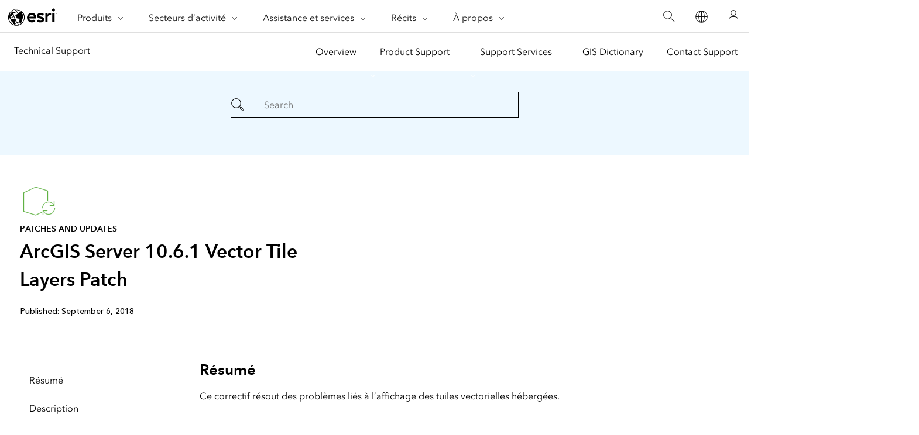

--- FILE ---
content_type: text/html;charset=utf-8
request_url: https://support.esri.com/fr-fr/patches-updates/2018/arcgis-server-10-6-1-vector-tile-layers-patch-7648
body_size: 9042
content:
<!doctype html>
<html lang="fr-fr" dir="ltr">
 <head>
  <meta charset="UTF-8">
  <meta name="viewport" content="width=device-width, initial-scale=1">
  <title>ArcGIS Server 10.6.1 Vector Tile Layers Patch</title>
  <meta name="robots" content="index, follow">
  <meta name="description" content="Ce correctif résout des problèmes liés à l’affichage des tuiles vectorielles hébergées.">
  <meta name="template" content="esri-content-template">
  <script defer="defer" type="text/javascript" src="/.rum/@adobe/helix-rum-js@%5E2/dist/rum-standalone.js"></script>
<link rel="canonical" href="https://support.esri.com/fr-fr/patches-updates/2018/arcgis-server-10-6-1-vector-tile-layers-patch-7648">
  <link rel="preconnect" href="//webapps-cdn.esri.com" crossorigin>
  <link rel="preconnect" href="//js.arcgis.com" crossorigin>
  <link rel="preconnect" href="//assets.adobedtm.com">
  <link rel="preconnect" href="//fast.fonts.net" crossorigin>
  <link rel="preload" as="style" href="https://fast.fonts.net/t/1.css?apiType=css&amp;projectid=f9e335c8-e150-4885-976e-f4c392e562c4" crossorigin>
  <link rel="preload" as="style" href="https://webapps-cdn.esri.com/CDN/fonts/v1.4.2/fonts.css" crossorigin>
  <link rel="dns-prefetch" href="//pi.pardot.com" crossorigin>
  <link rel="dns-prefetch" href="//js-cdn.dynatrace.com" crossorigin>
  <link rel="dns-prefetch" href="//cdn.cookielaw.org" crossorigin>
  <link rel="dns-prefetch" href="//api.company-target.com" crossorigin>
  <link rel="dns-prefetch" href="//securetags.esri.com" crossorigin>
  <link rel="dns-prefetch" href="//environmentals.tt.omtrdc.net" crossorigin>
  <link rel="dns-prefetch" href="//geolocation.onetrust.com" crossorigin>
  <link rel="modulepreload" href="https://js.arcgis.com/calcite-components/1.8.0/calcite.esm.js" crossorigin>
  <link rel="stylesheet preload" as="style" href="https://js.arcgis.com/calcite-components/1.8.0/calcite.css" type="text/css" crossorigin>
  <link rel="stylesheet preload" as="style" href="https://webapps-cdn.esri.com/CDN/components/esri-ui/0.3.0/css/esri-ui.css" type="text/css"> <!-- Execute (runs the code) -->
  <script type="module" src="https://js.arcgis.com/calcite-components/1.8.0/calcite.esm.js"></script>
  <script type="text/javascript">
    window.gnav_jsonPath = "/content/experience-fragments/esri-sites/fr-fr/site-settings/global-navigation-config/2022-nav-config.25.json";
</script>
  <script>
    window.gnav_mode = "";
    window.window.gnav_login = "";
    window.window.gnav_collapseMenus = ("" === "true");
</script>
  <script src="https://geoip.esri.com/geoip.js"></script>
  <style>
    :root {
        --secondarytheme-color: #62b346;

        --theme-color: #62b346;
        --theme-color10: #62b3461A;
        --theme-color50: #62b34680;
        --theme-color-secondary: #62b346;
        --theme-color-secondary10: #62b3461A;
        --theme-color-secondary50: #62b34680;

        --theme-color-dark: #62b346;
        --theme-color-dark10: #62b3461A;
        --theme-color-dark50: #62b34680;
        --theme-color-secondary-dark: #0079c1;
        --theme-color-secondary-dark10: #0079c11A;
        --theme-color-secondary-dark50: #0079c180;
    }

    .calcite-mode-dark  {
        --theme-color: var(--theme-color-dark);
        --theme-color10: var(--theme-color-dark10);
        --theme-color50: var(--theme-color-dark50);
        --theme-color-secondary: var(--theme-color-secondary-dark);
        --theme-color-secondary10: var(--theme-color-secondary-dark10);
        --theme-color-secondary50: var(--theme-color-secondary-dark50);
    }

    .calcite-mode-light {
        --theme-color: #62b346;
        --theme-color10: #62b3461A;
        --theme-color50: #62b34680;
        --theme-color-secondary: #62b346;
        --theme-color-secondary10: #62b3461A;
        --theme-color-secondary50: #62b34680;
    }

    .theme-secondary {
        --theme-color: var(--theme-color-secondary);
        --theme-color10: var(--theme-color-secondary10);
        --theme-color50: var(--theme-color-secondary50);
    }

    .theme-secondary .calcite-mode-light {
        --theme-color: var(--theme-color-secondary);
        --theme-color10: var(--theme-color-secondary10);
        --theme-color50: var(--theme-color-secondary50);
    }
    .theme-secondary .calcite-mode-dark {
        --theme-color: var(--theme-color-secondary-dark);
        --theme-color10: var(--theme-color-secondary-dark10);
        --theme-color50: var(--theme-color-secondary-dark50);
    }
</style>
  <link rel="apple-touch-icon-precomposed" sizes="180x180" href="https://support.esri.com/content/dam/esrisites/en-us/common/favicon/esri-favicon-light-180.png">
  <link rel="icon" media="(prefers-color-scheme:dark)" type="image/png" sizes="32x32" href="https://support.esri.com/content/dam/esrisites/en-us/common/favicon/esri-favicon-dark-32.png">
  <link rel="icon" media="(prefers-color-scheme:light)" type="image/png" sizes="32x32" href="https://support.esri.com/content/dam/esrisites/en-us/common/favicon/esri-favicon-light-32.png">
  <link rel="icon" type="image/svg+xml" sizes="16x16 32x32 48x48 180x180" href="https://support.esri.com/content/dam/esrisites/en-us/common/favicon/esri-favicon.svg">
  <link rel="alternate" href="https://support.esri.com/en-us/patches-updates/2018/arcgis-server-10-6-1-vector-tile-layers-patch-7648" hreflang="en-us">
  <link rel="alternate" href="https://support.esri.com/de-de/patches-updates/2018/arcgis-server-10-6-1-vector-tile-layers-patch-7648" hreflang="de-de">
  <link rel="alternate" href="https://support.esri.com/es-es/patches-updates/2018/arcgis-server-10-6-1-vector-tile-layers-patch-7648" hreflang="es-es">
  <link rel="alternate" href="https://support.esri.com/fr-fr/patches-updates/2018/arcgis-server-10-6-1-vector-tile-layers-patch-7648" hreflang="fr-fr">
  <link rel="alternate" href="https://support.esri.com/ja-jp/patches-updates/2018/arcgis-server-10-6-1-vector-tile-layers-patch-7648" hreflang="ja-jp">
  <link rel="alternate" href="https://support.esri.com/zh-cn/patches-updates/2018/arcgis-server-10-6-1-vector-tile-layers-patch-7648" hreflang="zh-cn">
  <link rel="alternate" href="https://support.esri.com/en-us/patches-updates/2018/arcgis-server-10-6-1-vector-tile-layers-patch-7648" hreflang="x-default">
  <meta name="twitter:card" content="summary_large_image">
  <meta name="twitter:site">
  <meta name="twitter:title" content="ArcGIS Server 10.6.1 Vector Tile Layers Patch">
  <meta property="twitter:url" content="https://support.esri.com/fr-fr/patches-updates/2018/arcgis-server-10-6-1-vector-tile-layers-patch-7648">
  <meta name="twitter:description" content="Ce correctif résout des problèmes liés à l’affichage des tuiles vectorielles hébergées.">
  <meta property="twitter:image" content="https://www.esri.com/content/dam/support/technical-support-social-share.jpg">
  <meta property="fb:app_id">
  <meta property="og:title" content="ArcGIS Server 10.6.1 Vector Tile Layers Patch">
  <meta property="og:url" content="https://support.esri.com/fr-fr/patches-updates/2018/arcgis-server-10-6-1-vector-tile-layers-patch-7648">
  <meta property="og:description" content="Ce correctif résout des problèmes liés à l’affichage des tuiles vectorielles hébergées.">
  <meta property="og:image" content="https://www.esri.com/content/dam/support/technical-support-social-share.jpg">
  <meta property="og:type" content="website">
  <meta name="last-modified">
  <meta name="date-sort" content="08/03/2021">
  <meta name="created">
  <script type="application/ld+json">
    {	
       "@context": "https://schema.org",
       "@type": "WebPage",
       "name": "ArcGIS Server 10.6.1 Vector Tile Layers Patch",
        "sourceOrganization" : {
            "@type": "Organization",
            "name" : "Esri"
            },
       "url": "https://support.esri.com/fr-fr/patches-updates/2018/arcgis-server-10-6-1-vector-tile-layers-patch-7648",
       "image": "https://support.esri.com/content/dam/esrisites/en-us/support/technical-support/patches-updates.jpg",
       "inLanguage" : {
           "@type": "Language",
           "name": "fr-fr"
       },
       "description":"Ce correctif résout des problèmes liés à l’affichage des tuiles vectorielles hébergées."
   }
 </script> <!-- Sitelinks Search Box --> <!-- breadcrumb -->
  <script type="application/ld+json" id="breadcrumbs">
{
  "@context": "https://schema.org",
  "@type": "BreadcrumbList",
  "itemListElement":  [{"@type": "ListItem","position": 1,"name":"Correctifs et mises à jour","item":"https://support.esri.com/fr-fr/patches-updates"},{"@type": "ListItem","position": 2,"name":"2018","item":"https://support.esri.com/fr-fr/patches-updates/2018"},{"@type": "ListItem","position": 3,"name":"ArcGIS Server 10.6.1 Vector Tile Layers Patch","item":"https://support.esri.com/fr-fr/patches-updates/2018/arcgis-server-10-6-1-vector-tile-layers-patch-7648"}]
 }
</script>
  <meta name="format-detection" content="telephone=no">
  <meta name="product" content="ArcGIS Server,ArcGIS Enterprise">
  <meta name="version" content="10.6.1">
  <meta name="first-published" content="03/19/2020">
  <meta name="search-category" content="downloads/patches-servicepacks">
  <meta name="sub-category" content="patches-servicepack">
  <meta name="operating-system" content="linux,windows">
  <meta name="cardtype" content="patches and updates">
  <meta name="search-collection" content="patches-servicepacks">
  <script src="/etc.clientlibs/esri-sites/clientlibs/datalayer.js"></script>
  <script>
    window.dataLayer = Object.assign({}, window.dataLayer, {
        pageTitle: "Arcgis Server 10.6.1 Vector Tile Layers Patch",
        pageName: "Correctifs Et Mises À Jour:2018:Arcgis Server 10.6.1 Vector Tile Layers Patch",
        pagePath: "/content/support/fr-fr/patches-updates/2018/arcgis-server-10-6-1-vector-tile-layers-patch-7648",
        pageType: "",
        pageSubType: "",
        metaOgTitle: "ArcGIS Server 10.6.1 Vector Tile Layers Patch",
        metaOgUrl: "https://support.esri.com/fr-fr/patches-updates/2018/arcgis-server-10-6-1-vector-tile-layers-patch-7648",
        metaOgDescription: "Ce correctif résout des problèmes liés à l’affichage des tuiles vectorielles hébergées.",
        metaOgImage: "https://www.esri.com/content/dam/support/technical-support-social-share.jpg",
        datePublished: "",
        domain: window.location.host,
        environment: "crx3composite,nosamplecontent,publish,cloud-ready",
        hierarchy1: "Correctifs Et Mises À Jour",
        hierarchy2: "2018",
        hierarchy3: "",
        hierarchy4: "",
        locale: "fr-fr",
        resourceType: "esri-sites/components/pages/editablecontentpage",
        template: "/conf/esri-sites/settings/wcm/templates/esri-content-template",
        language: "fr",
        countryCode: "fr",
        tags: "adobe-analytics---only-for-sites:page-type/support",
    });
</script>
  <script type="text/javascript">
    window.storeVariables = Object.assign({}, window.storeVariables, {
        eCommUrl : "https://support.esri.com/api/ecomm",
        lookupUrl : "https://ecomm-api.esri.com/lookup",
        accountsUrl : "https://support.esri.com/fr-fr/signin",
        checkoutUrl : "https://support.esri.com/checkout",
        cartUrl : "https://support.esri.com/fr-fr/store/cart",
        customerNumberUrl : "https://support.esri.com/fr-fr/store/customer-number",
    });
</script>
  <meta name="color theme" content="62b346"> <!-- /* Clientlibs */ -->
  <link rel="stylesheet" href="/etc.clientlibs/esri-sites/clientlibs/components.css" type="text/css">
  <script type="text/javascript" src="//assets.adobedtm.com/launch-EN26af1ee4ef084984926fd80d1cb93835.min.js"></script>
 </head>
 <body class="editablecontentpage page basicpage" id="editablecontentpage-7c8fd086d1" data-instant-intensity="viewport">
  <link rel="stylesheet" href="https://webapps-cdn.esri.com/CDN/components/global-nav/css/gn.css">
  <script src="https://webapps-cdn.esri.com/CDN/components/global-nav/js/gn.js"></script>
  <header id="globalnav" aria-label="Main" class="calcite-mode-light"></header>
  <main id="main-content">
   <div class="aem-Grid aem-Grid--12 aem-Grid--default--12 ">
    <div class="local-navigation aem-GridColumn aem-GridColumn--default--12">
     <nav id="second-nav" domain="" navtype="existingNavigation" path="/content/support/en-us/overview"></nav>
    </div>
    <div class="calcite-container aem-GridColumn aem-GridColumn--default--12"><!-- <sly
	data-sly-use.clientLibDefer="com.adobe.cq.wcm.core.components.models.ClientLibraries">
	
</sly> -->
     <div class="
    has-background
    has-background--color
    
    has-background--cover
    
    leader-0 trailer-0 padding-leader-4 padding-trailer-2 " style="--bg-color: #EDF8FF;  --bg-img: url(); --posX: center; --posY: center;  ;">
      <div class="grid-container ">
       <div id="container-b4ec9812fd" class="cmp-container">
        <div class="experiencefragment">
         <div class="xf-content-height">
          <div class="root responsivegrid">
           <div class="aem-Grid aem-Grid--12 aem-Grid--default--12 ">
            <div class="simple-search aem-GridColumn aem-GridColumn--default--12">
             <link rel="stylesheet" href="/etc.clientlibs/esri-sites/components/content/simple-search/clientlibs.css" type="text/css">
             <script defer src="/etc.clientlibs/esri-sites/components/content/simple-search/clientlibs.js"></script>
             <div class="sra-search-field">
              <form id="sraForm" data-search-path="https://support.esri.com/en-us/search"><calcite-input placeholder="Search" icon="magnifying-glass" scale="l"></calcite-input>
              </form>
             </div>
            </div>
           </div>
          </div>
         </div>
        </div>
       </div>
      </div>
     </div>
    </div>
    <div class="calcite-container aem-GridColumn aem-GridColumn--default--12"><!-- <sly
	data-sly-use.clientLibDefer="com.adobe.cq.wcm.core.components.models.ClientLibraries">
	
</sly> -->
     <div class="
    has-background
    has-background--
    
    has-background--cover
    
    leader-0 trailer-0 padding-leader-2 padding-trailer-0 " style=" --bg-img: url(); --posX: center; --posY: center;  ;">
      <div class="grid-container ">
       <div id="container-8557db33bf" class="cmp-container">
        <div class="columnsystem">
         <link rel="stylesheet" href="/etc.clientlibs/esri-sites/components/layouts/columnsystem/clientlibs.css" type="text/css">
         <div class="column-10 tablet-column-8 phone-column-6 trailer-2" data-aem-columnsys="column-10 trailer-2">
          <div id="container-6ca1579a25" class="cmp-container">
           <div class="esri-text">
            <div class="esri-text-container">
             <div data-icon="/content/dam/esrisites/en-us/common/icons/meridian-/app-update-64.svg" class="esri-text__iconContainer">
              <svg id="icon-ui-svg" class="icon-ui-svg" xmlns="http://www.w3.org/2000/svg" viewbox="0 0 64 64">
               <path d="M37 50.626l-9.97 4.72L6.1 48.813V16.472l20.87-9.817 20.93 6.47v16.93c-.27.024-.535.06-.8.1v-16.44L27.03 7.51 6.9 16.979v31.247l20.07 6.262L37 49.741zM59.1 43a10.082 10.082 0 0 1-18.904 4.9H47v-.8h-7.9V55h.8v-6a10.9 10.9 0 0 0 20-6zm-20.2 0h-.8a10.9 10.9 0 0 1 20-6v-6h.8v7.9H51v-.8h6.804A10.082 10.082 0 0 0 38.9 43z" id="icon-ui-svg--base" />
              </svg>
             </div>
             <p class="esri-text__category" id="89a69e824bc2ab3832106e460d00897872c6cb2b13677fdb406a9a346e413257">Patches and updates</p>
             <h1 class="esri-text__title" aria-describedby="89a69e824bc2ab3832106e460d00897872c6cb2b13677fdb406a9a346e413257">ArcGIS Server 10.6.1 Vector Tile Layers Patch</h1>
            </div>
           </div>
           <div class="raw-html-for-js-app">
            <div style="background-color:white; padding-top: 10px"><calcite-chip scale="m" appearance="solid" color="grey">
              Published: September 6, 2018
             </calcite-chip>
            </div>
           </div>
          </div>
         </div>
        </div>
        <div class="separator">
         <hr class="separator full-width left-align">
        </div>
       </div>
      </div>
     </div>
    </div>
    <div class="calcite-container aem-GridColumn aem-GridColumn--default--12"><!-- <sly
	data-sly-use.clientLibDefer="com.adobe.cq.wcm.core.components.models.ClientLibraries">
	
</sly> -->
     <div class="
    has-background
    has-background--
    
    
    
    leader- trailer- padding-leader- padding-trailer- " style=" --bg-img: url(); --posX: ; --posY: ;  ;">
      <div class="grid-container ">
       <div id="container-8fd361ea42" class="cmp-container">
        <div class="columnsystem">
         <div class="column-6 tablet-column-12 phone-column-12" data-aem-columnsys="column-6">
          <div id="container-68442c05c0" class="cmp-container">
           <nav data-cmp-is="toc" class="esri-toc">
            <div class="cmp-toc__content" id="tableofcontents-85e1d02a6d">
             <ul>
              <li><a href="#résumé">Résumé</a></li>
              <li><a href="#description">Description</a></li>
              <li><a href="#problèmes-résolus-par-ce-correctif">Problèmes résolus par ce correctif</a></li>
              <li><a href="#installation-du-correctif-sous-windows">Installation du correctif sous Windows</a>
               <ul>
                <li><a href="#procédure-d’installation-:">Procédure d’installation :</a></li>
               </ul></li>
              <li><a href="#installation-du-correctif-sous-linux">Installation du correctif sous Linux</a>
               <ul>
                <li><a href="#procédure-d’installation-:-1">Procédure d’installation :</a></li>
               </ul></li>
              <li><a href="#désinstallation-du-correctif-sous-windows">Désinstallation du correctif sous Windows</a></li>
              <li><a href="#désinstallation-du-correctif-sous-linux">Désinstallation du correctif sous Linux</a></li>
              <li><a href="#mises-à-jour-du-correctif">Mises à jour du correctif</a></li>
              <li><a href="#procédure-d’identification-des-produits-arcgis-installés">Procédure d’identification des produits ArcGIS installés</a></li>
              <li><a href="#obtenir-de-l’aide">Obtenir de l’aide</a></li>
             </ul>
            </div>
           </nav>
          </div>
         </div>
        </div>
        <div class="columnsystem">
         <div class="column-18" data-aem-columnsys="column-18">
          <div id="container-20340a66cc" class="cmp-container">
           <div class="esri-title">
            <div id="title-77dd4f9058" class="cmp-title">
             <h3 class="cmp-title__text" id="résumé">Résumé</h3>
            </div>
           </div>
           <div class="esri-text">
            <div id="text-e20964a014" class="cmp-text">
             Ce correctif résout des problèmes liés à l’affichage des tuiles vectorielles hébergées.<br><br>
            </div>
           </div>
           <div class="esri-title">
            <div id="title-15c6a4dda1" class="cmp-title">
             <h3 class="cmp-title__text" id="description">Description</h3>
            </div>
           </div>
           <div class="esri-text">
            <div id="text-b5163d86b2" class="cmp-text">
             <p>Esri® publie le correctif ArcGIS Server 10.6.1 Vector Tile Layers Patch. Ce correctif résout les problèmes d’affichage rencontrés lorsque des tuiles vectorielles sont dessinées à un niveau de détail dépassant celui où des tuiles sont présentes. Ce correctif doit être appliqué au site du serveur d’hébergement de votre déploiement ArcGIS Enterprise. Ce correctif traite plus spécifiquement les problèmes indiqués ci-après, sous <a href="#bugs">Problèmes résolus par ce correctif</a>.</p><br>
             <h3 id="problèmes-résolus-par-ce-correctif"><a name="bugs"></a>Problèmes résolus par ce correctif</h3>
             <div style="	margin-left: 20.0pt;
">
              <br>
              <ul>
               <li>BUG-000115799 - Le zoom excessif ne fonctionne pas correctement sur les couches de tuiles vectorielles hébergées dans ArcGIS Enterprise 10.6.1 lorsqu’elles sont affichées dans le Map Viewer.</li>
              </ul>
             </div><br>
             <h3 id="installation-du-correctif-sous-windows"><a name="install"></a>Installation du correctif sous Windows</h3><br>
             <h4 id="procédure-d’installation-:">Procédure d’installation :</h4> <br>
             <div style="	margin-left: 20.0pt;
">
              <p>ArcGIS Server 10.6.1 doit être installé avant l’installation du correctif.</p>
              <ol>
               <li>Téléchargez le fichier approprié à un emplacement différent du répertoire d’installation ArcGIS.<br> <br></li>
               <li>
                <div style="	margin-left: 20.0pt;
">
                 <div data-cmp-is="table" class="esri-table table--stripped">
                  <table cellspacing="10">
                   <tbody>
                    <tr>
                     <td width="497"><strong>ArcGIS 10.6.1</strong></td>
                     <td width="391">&nbsp;</td>
                     <td width="300" align="center"><strong>Somme de contrôle (Md5)</strong></td>
                    </tr>
                    <tr>
                     <td width="497">&nbsp;</td>
                     <td width="391">&nbsp;</td>
                     <td width="300" align="center">&nbsp;</td>
                    </tr>
                    <tr>
                     <td>ArcGIS Server</td>
                     <td><a href="https://gisupdates.esri.com/QFE/S-1061-P-127/ArcGIS-1061-S-VTL-Patch.msp"> ArcGIS-1061-S-VTL-Patch.msp</a></td>
                     <td align="right">7795E4769C14E255E82501C3DE0CFEF3</td>
                    </tr>
                    <tr>
                     <td>&nbsp;</td>
                     <td>&nbsp;</td>
                     <td>&nbsp;</td>
                    </tr>
                   </tbody>
                  </table>
                 </div>
                </div><br></li>
               <li>Vérifiez que vous avez accès en écriture au répertoire d’installation ArcGIS.</li>
               <li><br></li>
               <li>Double-cliquez sur ArcGIS-1061-Server-VTL-Patch.msp pour lancer l’installation. <br> <br>REMARQUE : si l’installation ne démarre pas lorsque vous double-cliquez sur le fichier MSP, vous pouvez la lancer manuellement à l’aide de la commande suivante :<br><br>
                <div style="	text-indent: 20.0pt;
"><code>msiexec.exe /p [emplacement du correctif]\ArcGIS-1061-Server-VTL-Patch.msp </code> <br>
                </div></li>
               <li><br></li>
              </ol>
             </div><br>
             <h3 id="installation-du-correctif-sous-linux"><a name="install-Unix"></a>Installation du correctif sous Linux</h3><br>
             <h4 id="procédure-d’installation-:-1">Procédure d’installation :</h4> <br>
             <div style="	margin-left: 20.0pt;
">
              <p>Effectuez la procédure d’installation suivante en tant que propriétaire de l’installation ArcGIS. Le propriétaire de l’installation est le propriétaire du dossier ArcGIS.</p>
              <p>ArcGIS Server 10.6.1 doit être installé avant l’installation du correctif.</p>
              <ol>
               <li>Téléchargez le fichier approprié à un emplacement différent du répertoire d’installation ArcGIS.<br> <br> <br>
                <div style="	margin-left: 20.0pt;
">
                 <div data-cmp-is="table" class="esri-table table--stripped">
                  <table cellspacing="10">
                   <tbody>
                    <tr>
                     <td width="497"><strong>ArcGIS 10.6.1 </strong></td>
                     <td width="391">&nbsp;</td>
                     <td width="300" align="center"><strong>Somme de contrôle (Md5)</strong></td>
                    </tr>
                    <tr>
                     <td width="497">&nbsp;</td>
                     <td width="391">&nbsp;</td>
                     <td width="300" align="center">&nbsp;</td>
                    </tr>
                    <tr>
                     <td>ArcGIS Server</td>
                     <td><a href="https://gisupdates.esri.com/QFE/S-1061-P-127/ArcGIS-1061-S-VTL-Patch-linux.tar">ArcGIS-1061-S-VTL-Patch-linux.tar</a></td>
                     <td align="right">C82C948AC3AA86EAB4E3CA7C7FDADB17</td>
                    </tr>
                    <tr>
                     <td width="153">&nbsp;</td>
                     <td width="254">&nbsp;</td>
                     <td width="289" align="center">&nbsp;</td>
                    </tr>
                   </tbody>
                  </table>
                 </div>
                </div><br></li>
               <li>Vérifiez que vous disposez d’un accès en écriture au répertoire d’installation ArcGIS et que personne n’utilise ArcGIS.</li>
               <li><br></li>
               <li>Extrayez le fichier *.tar spécifié en saisissant ce qui suit :<br><br>
                <div style="	text-indent: 20.0pt;
"><code>% tar -xvf ArcGIS-1061-S-VTL-Patch-linux.tar </code> <br>
                </div></li>
               <li><br></li>
               <li>Démarrez l’installation en saisissant ce qui suit : <br><br>
                <div style="	text-indent: 20.0pt;
"><code>% ./applypatch </code> <br>
                </div> <br>Cette opération lance la boîte de dialogue de la procédure d’installation pilotée par menu. Les sélections par défaut sont notées entre parenthèses ( ). Pour quitter la procédure d’installation, appuyez sur la touche « q » à tout moment.</li>
               <li><br></li>
              </ol>
             </div>
             <h3 id="désinstallation-du-correctif-sous-windows"><a name="uninstall"></a>Désinstallation du correctif sous Windows</h3><br>
             <p>Pour désinstaller ce correctif sous Windows, ouvrez le Panneau de configuration Windows et accédez aux programmes installés. Vérifiez que l’option Afficher les mises à jour installées (dans la partie supérieure gauche de la boîte de dialogue Programmes et fonctionnalités) est active. Sélectionnez le nom du correctif dans la liste des programmes et cliquez sur Désinstaller pour le supprimer.</p><br>
             <h3 id="désinstallation-du-correctif-sous-linux"><a name="uninstall-Unix"></a>Désinstallation du correctif sous Linux</h3><br>
             <ul>
              <li>Pour supprimer ce correctif, accédez au répertoire /tmp et exécutez le script suivant en tant que propriétaire de l’installation ArcGIS : <br><br>
               <div style="	text-indent: 20.0pt;
">
                <code>./patchremove </code> <br>
               </div><br>Remarque : vous ne pouvez supprimer que le dernier correctif installé.</li>
             </ul>
             <ul>
              <li>Redémarrez les services ArcGIS Server.</li>
             </ul><br>
             <h3 id="mises-à-jour-du-correctif"><a name="updates"></a>Mises à jour du correctif</h3>
             <div style="	margin-left: 20.0pt;
">
              <p>Consultez régulièrement la page sur les <a href="http://support.esri.com/en/downloads/patches-servicepacks">correctifs et Service Packs</a> pour vous informer sur les correctifs supplémentaires disponibles. De nouvelles informations concernant ce correctif y seront publiées.</p>
              <div style="	margin-left: 20.0pt;
">
               <p><strong> 31 octobre 2018 :</strong> le fichier d’installation ArcGIS-1061-S-VTL-Patch.msp a été remplacé pour résoudre un problème rencontré avec l’outil Rechercher les mises à jour ArcGIS Enterprise (également appelé l’outil de notification des correctifs). La version d’origine du correctif ne présente aucun problème fonctionnel. Si vous observez que le correctif ArcGIS Server 10.6.1 Vector Tile Layers Patch est toujours répertorié dans la liste des mises à jour disponibles après son installation, vous devez le désinstaller, télécharger le fichier d’installation le plus récent du correctif et l’installer à nouveau. Le correctif ne sera plus indiqué comme une mise à jour disponible une fois que vous aurez terminé ce processus.</p>
              </div>
             </div>
             <h3 id="procédure-d’identification-des-produits-arcgis-installés"><a name="idsp" id="idsp"></a>Procédure d’identification des produits ArcGIS installés</h3>
             <div style="	margin-left: 20.0pt;
">
              <p>Pour savoir quels produits ArcGIS sont installés, sélectionnez la version de l’utilitaire PatchFinder correspondant à votre environnement, puis exécutez-le à partir de l’ordinateur local. PatchFinder répertorie tous les produits et les correctifs installés sur votre machine locale.</p>
              <div style="	margin-left: 20.0pt;
">
               <ul>
                <li><a href="http://downloads.esri.com/Support/downloads/other_/PatchFinder.exe">PatchFinder pour Windows</a></li>
                <li><a href="http://downloads.esri.com/Support/downloads/other_/PatchFinder.tar">PatchFinder pour Linux/Unix</a></li>
               </ul>
              </div>
             </div>
             <h3 id="obtenir-de-l’aide"><a name="help"></a>Obtenir de l’aide</h3>
             <div style="	margin-left: 20.0pt;
">
              <p>Aux États-Unis, contactez le support technique d’Esri au 1-888-377-4575 si vous rencontrez des difficultés pour installer ce correctif. Dans les autres pays, contactez votre <a href="http://www.esri.com/about-esri/offices/index.html">distributeur de logiciels Esri</a>.</p>
             </div>
            </div>
           </div>
           <div class="separator">
            <hr class="separator full-width left-align">
           </div>
           <div class="esri-text">
            <div id="text-02984fa56c" class="cmp-text">
             <p><br> Download ID:7648<br></p>
            </div>
           </div>
          </div>
         </div>
        </div>
       </div>
      </div>
     </div>
    </div>
    <div class="calcite-container aem-GridColumn aem-GridColumn--default--12"><!-- <sly
	data-sly-use.clientLibDefer="com.adobe.cq.wcm.core.components.models.ClientLibraries">
	
</sly> -->
     <div class="
    has-background
    has-background--
    
    
    
    leader- trailer- padding-leader- padding-trailer- " style=" --bg-img: url(); --posX: ; --posY: ;  ;">
      <div class="grid-container ">
       <div id="container-d3fbfea94d" class="cmp-container">
        <div class="columnsystem">
         <div class="column-12 pre-6" data-aem-columnsys="column-12">
          <div id="container-5cf213f690" class="cmp-container">
           <div class="experiencefragment">
            <div class="xf-content-height">
             <div class="root responsivegrid">
              <div class="aem-Grid aem-Grid--12 aem-Grid--default--12 ">
               <div class="raw-html-for-js-app aem-GridColumn aem-GridColumn--default--12">
                <style>
#feedback{
    text-align: center;
}

#feedback .withborder{
border-bottom: 1px solid #cacaca;
}
#feedback .esri-title,  .raw-html-for-js-app{
display:inline-block;
}
#feedback .technical-feedback-top .cmp-container{
    display: flex;
    align-items: center;
    justify-content: center;
flex-wrap: wrap;
}


.feedback-link{
margin-bottom: 0;
    padding-top: 13px;
}

.more-help-section svg{
height:auto;
width:48px;
}
</style>
               </div>
               <div class="calcite-container aem-GridColumn aem-GridColumn--default--12"><!-- <sly
	data-sly-use.clientLibDefer="com.adobe.cq.wcm.core.components.models.ClientLibraries">
	
</sly> -->
                <div class="
    has-background
    has-background--
    
    has-background--cover
    
    leader-0 trailer-2 padding-leader-0 padding-trailer-0 " style=" --bg-img: url(); --posX: center; --posY: center;  ;">
                 <div class="grid-container ">
                  <div id="container-60c03860d3" class="cmp-container">
                   <div class="columnsystem">
                    <div class="column-12" data-aem-columnsys="column-12">
                     <div id="container-a620426de5" class="cmp-container">
                      <div class="raw-html-for-js-app">
                       <style>

.esri-technical-info-contact {
    margin: var(--space-4) 0 var(--space-16);
    padding-block-end: var(--space-10);
    background:  #edf8ff;
}

.esri-technical-info-contact .feedback-section {
    justify-content: center;
    display: flex;
    border-bottom: 1px solid var(--calcite-ui-border-1);
    padding-bottom: var(--space-6);
    flex-direction: column;
    align-items: center;
}
@media (min-width: 760px) {
    .esri-technical-info-contact .feedback-section {
        flex-direction: row;
    }
}
.esri-technical-info-contact .feedback-section span {
    margin-right: var(--space-4);
}
.esri-technical-info-contact .feedback-section .feedback-section-click {
    text-align: center;
}
@media (min-width: 760px) {
    .esri-technical-info-contact .feedback-section .feedback-section-click {
        border-right: 1px solid var(--calcite-ui-border-1);
        padding-inline-end: var(--space-8);
    }
}
.esri-technical-info-contact .feedback-section .feedback-section-email {
    text-align: center;
    padding-top: var(--space-3);
}
@media (min-width: 760px) {
    .esri-technical-info-contact .feedback-section .feedback-section-email {
        padding-inline-start: var(--space-8);
        padding-top: 0;
    }
}
.esri-technical-info-contact .more-help-section {
    display: flex;
    justify-content: center;
    flex-direction: column;
}

@media (min-width: 760px) {
    .esri-technical-info-contact .more-help-section {
        flex-direction: row;
    }
}

.esri-technical-info-contact .more-help-section div {
    flex-basis: 50%;
    text-align: center;
    padding-block-start:var(--space-10);
}

.esri-technical-info-contact .more-help-section img,
.esri-technical-info-contact .more-help-section svg {
    width: 48px;
    fill: var(--theme-color-secondary);
}

  </style>
                       <div class="esri-technical-info column-24">
                        <div class="esri-technical-info-details column-18">
                         <div class="esri-technical-info-contact">
                          <div class="more-help-section">
                           <div>
                            <svg id="icon-ui-svg" xmlns="http://www.w3.org/2000/svgz" viewbox="0 0 48 48">
                             <path d="M20 12.086C9.027 12.086.1 18.176.1 25.662c0 4 2.483 7.504 7.185 10.151l-2.275 6.34 10.31-3.596c.538.066 3.179.38 4.68.38 11.159 0 19.9-5.83 19.9-13.275 0-7.486-8.927-13.576-19.9-13.576zm0 26.052c-1.592 0-4.644-.383-4.674-.387l-.093-.011-8.904 3.106 1.94-5.406-.302-.164C4.743 33.522.9 30.43.9 25.662c0-7.044 8.568-12.776 19.1-12.776s19.1 5.732 19.1 12.776c0 6.996-8.39 12.476-19.1 12.476zm23.335-23.055l.47.646-2.424 1.767-.47-.646zm-7.517-2.822l-.681-.419 1.57-2.556.681.42zM47 24.101v.799h-3v-.8zm-27.5.374a1.025 1.025 0 1 0 1.025 1.025 1.026 1.026 0 0 0-1.025-1.025zm-.225 1.025a.225.225 0 0 1 .45 0c0 .248-.45.248-.45 0zM9.5 24.475a1.025 1.025 0 1 0 1.025 1.025A1.026 1.026 0 0 0 9.5 24.475zM9.275 25.5a.225.225 0 1 1 .45 0c0 .248-.45.248-.45 0zM29.5 24.475a1.025 1.025 0 1 0 1.025 1.025 1.026 1.026 0 0 0-1.025-1.025zm-.225 1.025a.225.225 0 0 1 .45 0c0 .248-.45.248-.45 0z" id="icon-ui-svg--base" />
                            </svg>
                            <p class="margin-bottom--1">Get help from ArcGIS experts</p> <calcite-link class="esri-font--1" role="presentation" calcite-hydrated="" href="/content/support/en-us/contact.html">
                             Contact technical support
                            </calcite-link>
                           </div>
                           <div>
                            <svg id="icon-ui-svg" xmlns="http://www.w3.org/2000/svg" viewbox="0 0 48 48">
                             <path d="M23.138 37l-.55 1.1h3.823l-.55-1.1h.895l.95 1.9h-6.412l.95-1.9zm19.96-1.9H6v.8h37.099zm-8.09-14.2H37v-.8h-1.993zM46.9 37.474V39.5a4.405 4.405 0 0 1-4.4 4.4h-36a4.405 4.405 0 0 1-4.4-4.4v-2.026h.021a3.374 3.374 0 0 1 .283-1.38l7.27-16A3.405 3.405 0 0 1 12.77 18.1h1.237v.8H12.77a2.602 2.602 0 0 0-2.367 1.524l-7.27 16A2.6 2.6 0 0 0 5.499 40.1h38.002a2.6 2.6 0 0 0 2.366-3.676l-7.27-16A2.602 2.602 0 0 0 36.23 18.9h-1.223v-.8h1.223a3.405 3.405 0 0 1 3.095 1.993l7.27 16a3.372 3.372 0 0 1 .284 1.38zm-.818 2.197a3.362 3.362 0 0 1-2.581 1.229H5.499a3.364 3.364 0 0 1-2.581-1.229 3.595 3.595 0 0 0 3.582 3.43h36a3.595 3.595 0 0 0 3.582-3.43zM12 20.9h2.007v-.8H12zM24.507.1c-5.495 0-8.4 2.183-8.4 6.313v16.329l8.4 8.455 8.4-8.455V6.412c0-4.13-2.905-6.312-8.4-6.312zm7.6 22.312l-7.6 7.65-7.6-7.65v-16c0-3.657 2.557-5.512 7.6-5.512s7.6 1.855 7.6 5.513zM24.506 5.1a4.4 4.4 0 1 0 4.4 4.4 4.405 4.405 0 0 0-4.4-4.4zm0 8a3.6 3.6 0 1 1 3.6-3.6 3.604 3.604 0 0 1-3.6 3.6z" id="icon-ui-svg--base" />
                            </svg>
                            <p class="margin-bottom--1">Download the Esri Support App</p> <calcite-link class="esri-font--1" role="presentation" calcite-hydrated="" href="/content/support/en-us/app.html">
                             Go to download options
                            </calcite-link>
                           </div>
                          </div>
                         </div>
                        </div>
                       </div>
                      </div>
                     </div>
                    </div>
                   </div>
                  </div>
                 </div>
                </div>
               </div>
               <div class="calcite-container aem-GridColumn aem-GridColumn--default--12"><!-- <sly
	data-sly-use.clientLibDefer="com.adobe.cq.wcm.core.components.models.ClientLibraries">
	
</sly> -->
                <div class="
    has-background
    has-background--
    
    
    
    leader- trailer- padding-leader- padding-trailer- " style=" --bg-img: url(); --posX: ; --posY: ;  ;">
                 <div class="grid-container ">
                  <div id="container-e919db5218" class="cmp-container">
                  </div>
                 </div>
                </div>
               </div>
              </div>
             </div>
            </div>
           </div>
          </div>
         </div>
        </div>
       </div>
      </div>
     </div>
    </div>
   </div>
  </main>
  <script defer src="/etc.clientlibs/clientlibs/granite/jquery/granite/csrf.js"></script>
  <script defer src="/etc.clientlibs/core/wcm/components/commons/site/clientlibs/container.js"></script>
  <script defer src="/etc.clientlibs/esri-sites/clientlibs/components.js"></script>
  <div hidden>
   <span id="new-window">s’ouvre dans une nouvelle fenêtre</span>
  </div> <calcite-modal id="page-modal" scale="m" width="m" aria-modal="true" role="dialog">
   <div slot="header"></div>
   <div slot="content"></div> 
  </calcite-modal>
  <div id="live-region" class="assistText" aria-live="polite"></div>
  <script src="https://webapps-cdn.esri.com/CDN/packages/instant.page/instantpage.min.js"></script>
  <script src="https://rum.hlx.page/.rum/@adobe/helix-rum-js@^2/dist/rum-standalone.js"></script>
  <script type="text/javascript">_satellite.pageBottom();</script>
  <script src="/etc.clientlibs/esri-sites/clientlibs/clientlib-dependencies.js"></script>
 </body>
</html>